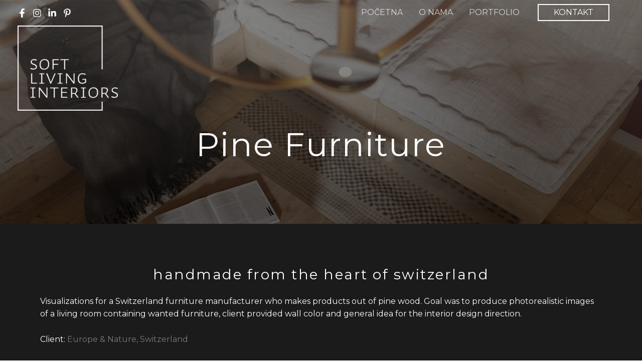

--- FILE ---
content_type: text/html; charset=UTF-8
request_url: https://soft-living.eu/projekti/pinelivingroom/
body_size: 16016
content:
<!DOCTYPE html><html dir="ltr" lang="hr"
 prefix="og: https://ogp.me/ns#" ><head><meta charset="UTF-8"><meta name="viewport" content="width=device-width, initial-scale=1"><link rel="profile" href="https://gmpg.org/xfn/11"><link media="all" href="https://soft-living.eu/wp-content/cache/autoptimize/css/autoptimize_6c6e4bb7df4af5263ba46b26ac44d78a.css" rel="stylesheet"><title>Pine furniture living room → Soft Living</title><meta name="description" content="pine furniture handmade from the heart of switzerland Visualizations for a Switzerland furniture manufacturer who makes products out of pine wood. Goal was to produce photorealistic images of a living room containing wanted furniture, client provided wall color and general idea for the interior design direction. Client: Europe &amp; Nature, Switzerland Please note all images" /><meta name="robots" content="max-image-preview:large" /><link rel="canonical" href="https://soft-living.eu/projekti/pinelivingroom/" /><meta name="generator" content="All in One SEO (AIOSEO) 4.4.1" /><meta property="og:locale" content="hr_HR" /><meta property="og:site_name" content="Soft Living → Dizajn interijera, 3D vizualizacije, produkt dizajn" /><meta property="og:type" content="article" /><meta property="og:title" content="Pine furniture living room → Soft Living" /><meta property="og:description" content="pine furniture handmade from the heart of switzerland Visualizations for a Switzerland furniture manufacturer who makes products out of pine wood. Goal was to produce photorealistic images of a living room containing wanted furniture, client provided wall color and general idea for the interior design direction. Client: Europe &amp; Nature, Switzerland Please note all images" /><meta property="og:url" content="https://soft-living.eu/projekti/pinelivingroom/" /><meta property="og:image" content="https://soft-living.eu/wp-content/uploads/2021/06/SoftLivingInteriors_Negativ.png" /><meta property="og:image:secure_url" content="https://soft-living.eu/wp-content/uploads/2021/06/SoftLivingInteriors_Negativ.png" /><meta property="article:published_time" content="2022-05-24T14:49:59+00:00" /><meta property="article:modified_time" content="2022-09-07T11:02:50+00:00" /><meta name="twitter:card" content="summary" /><meta name="twitter:title" content="Pine furniture living room → Soft Living" /><meta name="twitter:description" content="pine furniture handmade from the heart of switzerland Visualizations for a Switzerland furniture manufacturer who makes products out of pine wood. Goal was to produce photorealistic images of a living room containing wanted furniture, client provided wall color and general idea for the interior design direction. Client: Europe &amp; Nature, Switzerland Please note all images" /><meta name="twitter:image" content="https://soft-living.eu/wp-content/uploads/2021/06/SoftLivingInteriors_Negativ.png" /> <script type="application/ld+json" class="aioseo-schema">{"@context":"https:\/\/schema.org","@graph":[{"@type":"BreadcrumbList","@id":"https:\/\/soft-living.eu\/projekti\/pinelivingroom\/#breadcrumblist","itemListElement":[{"@type":"ListItem","@id":"https:\/\/soft-living.eu\/#listItem","position":1,"item":{"@type":"WebPage","@id":"https:\/\/soft-living.eu\/","name":"Home","description":"Va\u0161i snovi, na\u0161 dizajn interijera Soft Living Interiors Dizajn interijera za urbani, inspirativni i odr\u017eivi dom. O nama Portfolio Tehni\u010dki nacrti Dizajn interijera 3D vizualizacije Na\u0161 proces dizajna interijera Razmi\u0161ljate o renoviranju svog \u017eivotnog ili radnog prostora? Nudimo cjeloviti projekt dizajna interijera: od preciznih tehni\u010dkih nacrta, preko modernog i funkcionalnog dizajna, do fotorealisti\u010dnih 3D vizualizacija Soft Living Interiors kreira funkcionalne i estetski privla\u010dne interijere za urbani i odr\u017eivi dom u Zagrebu i \u0161irom Hrvatske. Pogledajte na\u0161 portfolio i inspirirajte se modernim dizajnom.Va\u0161i snovi, na\u0161 dizajn interijera Soft Living Interiors Dizajn interijera za urbani, inspirativni i odr\u017eivi dom. O nama Portfolio Tehni\u010dki nacrti Dizajn interijera 3D vizualizacije Na\u0161 proces dizajna interijera Razmi\u0161ljate o renoviranju svog \u017eivotnog ili radnog prostora? Nudimo cjeloviti projekt dizajna interijera: od preciznih tehni\u010dkih nacrta, preko modernog i funkcionalnog dizajna, do fotorealisti\u010dnih 3D vizualizacija","url":"https:\/\/soft-living.eu\/"},"nextItem":"https:\/\/soft-living.eu\/projekti\/#listItem"},{"@type":"ListItem","@id":"https:\/\/soft-living.eu\/projekti\/#listItem","position":2,"item":{"@type":"WebPage","@id":"https:\/\/soft-living.eu\/projekti\/","name":"Projekti","description":"Projekti oz93 DIZAJN INTERIJERA \/ 3D VIZUALIZACIJE \/ VO\u0110ENJE PROJEKTA A short description of your service. Lorem ipsm dolor amet, consec tetur adipis cing elit, sed do eiusmod tempor incid idunt ut labore et dolore magna aliqua. Ut enim ad minim veniam, quis nostrud exer citation ullamco la enim lorem isae ni. Vidi vi\u0161e Produkt","url":"https:\/\/soft-living.eu\/projekti\/"},"nextItem":"https:\/\/soft-living.eu\/projekti\/pinelivingroom\/#listItem","previousItem":"https:\/\/soft-living.eu\/#listItem"},{"@type":"ListItem","@id":"https:\/\/soft-living.eu\/projekti\/pinelivingroom\/#listItem","position":3,"item":{"@type":"WebPage","@id":"https:\/\/soft-living.eu\/projekti\/pinelivingroom\/","name":"Pine furniture living room","description":"pine furniture handmade from the heart of switzerland Visualizations for a Switzerland furniture manufacturer who makes products out of pine wood. Goal was to produce photorealistic images of a living room containing wanted furniture, client provided wall color and general idea for the interior design direction. Client: Europe & Nature, Switzerland Please note all images","url":"https:\/\/soft-living.eu\/projekti\/pinelivingroom\/"},"previousItem":"https:\/\/soft-living.eu\/projekti\/#listItem"}]},{"@type":"Organization","@id":"https:\/\/soft-living.eu\/#organization","name":"Soft Living","url":"https:\/\/soft-living.eu\/","logo":{"@type":"ImageObject","url":"https:\/\/soft-living.eu\/wp-content\/uploads\/2021\/06\/cropped-Soft-living-za-Site-Icon.jpg","@id":"https:\/\/soft-living.eu\/#organizationLogo","width":512,"height":512},"image":{"@id":"https:\/\/soft-living.eu\/#organizationLogo"},"contactPoint":{"@type":"ContactPoint","telephone":"+38598289403","contactType":"Sales"}},{"@type":"WebPage","@id":"https:\/\/soft-living.eu\/projekti\/pinelivingroom\/#webpage","url":"https:\/\/soft-living.eu\/projekti\/pinelivingroom\/","name":"Pine furniture living room \u2192 Soft Living","description":"pine furniture handmade from the heart of switzerland Visualizations for a Switzerland furniture manufacturer who makes products out of pine wood. Goal was to produce photorealistic images of a living room containing wanted furniture, client provided wall color and general idea for the interior design direction. Client: Europe & Nature, Switzerland Please note all images","inLanguage":"hr","isPartOf":{"@id":"https:\/\/soft-living.eu\/#website"},"breadcrumb":{"@id":"https:\/\/soft-living.eu\/projekti\/pinelivingroom\/#breadcrumblist"},"datePublished":"2022-05-24T14:49:59+02:00","dateModified":"2022-09-07T11:02:50+02:00"},{"@type":"WebSite","@id":"https:\/\/soft-living.eu\/#website","url":"https:\/\/soft-living.eu\/","name":"Soft Living","description":"Dizajn interijera, 3D vizualizacije, produkt dizajn","inLanguage":"hr","publisher":{"@id":"https:\/\/soft-living.eu\/#organization"}}]}</script> <link rel='dns-prefetch' href='//fonts.googleapis.com' /><link rel="alternate" type="application/rss+xml" title="Soft Living &raquo; Kanal" href="https://soft-living.eu/feed/" /><link rel="alternate" type="application/rss+xml" title="Soft Living &raquo; Kanal komentara" href="https://soft-living.eu/comments/feed/" />  <script>window._wpemojiSettings = {"baseUrl":"https:\/\/s.w.org\/images\/core\/emoji\/14.0.0\/72x72\/","ext":".png","svgUrl":"https:\/\/s.w.org\/images\/core\/emoji\/14.0.0\/svg\/","svgExt":".svg","source":{"concatemoji":"https:\/\/soft-living.eu\/wp-includes\/js\/wp-emoji-release.min.js?ver=6.2.2"}};
/*! This file is auto-generated */
!function(e,a,t){var n,r,o,i=a.createElement("canvas"),p=i.getContext&&i.getContext("2d");function s(e,t){p.clearRect(0,0,i.width,i.height),p.fillText(e,0,0);e=i.toDataURL();return p.clearRect(0,0,i.width,i.height),p.fillText(t,0,0),e===i.toDataURL()}function c(e){var t=a.createElement("script");t.src=e,t.defer=t.type="text/javascript",a.getElementsByTagName("head")[0].appendChild(t)}for(o=Array("flag","emoji"),t.supports={everything:!0,everythingExceptFlag:!0},r=0;r<o.length;r++)t.supports[o[r]]=function(e){if(p&&p.fillText)switch(p.textBaseline="top",p.font="600 32px Arial",e){case"flag":return s("\ud83c\udff3\ufe0f\u200d\u26a7\ufe0f","\ud83c\udff3\ufe0f\u200b\u26a7\ufe0f")?!1:!s("\ud83c\uddfa\ud83c\uddf3","\ud83c\uddfa\u200b\ud83c\uddf3")&&!s("\ud83c\udff4\udb40\udc67\udb40\udc62\udb40\udc65\udb40\udc6e\udb40\udc67\udb40\udc7f","\ud83c\udff4\u200b\udb40\udc67\u200b\udb40\udc62\u200b\udb40\udc65\u200b\udb40\udc6e\u200b\udb40\udc67\u200b\udb40\udc7f");case"emoji":return!s("\ud83e\udef1\ud83c\udffb\u200d\ud83e\udef2\ud83c\udfff","\ud83e\udef1\ud83c\udffb\u200b\ud83e\udef2\ud83c\udfff")}return!1}(o[r]),t.supports.everything=t.supports.everything&&t.supports[o[r]],"flag"!==o[r]&&(t.supports.everythingExceptFlag=t.supports.everythingExceptFlag&&t.supports[o[r]]);t.supports.everythingExceptFlag=t.supports.everythingExceptFlag&&!t.supports.flag,t.DOMReady=!1,t.readyCallback=function(){t.DOMReady=!0},t.supports.everything||(n=function(){t.readyCallback()},a.addEventListener?(a.addEventListener("DOMContentLoaded",n,!1),e.addEventListener("load",n,!1)):(e.attachEvent("onload",n),a.attachEvent("onreadystatechange",function(){"complete"===a.readyState&&t.readyCallback()})),(e=t.source||{}).concatemoji?c(e.concatemoji):e.wpemoji&&e.twemoji&&(c(e.twemoji),c(e.wpemoji)))}(window,document,window._wpemojiSettings);</script> <link rel='stylesheet' id='astra-google-fonts-css' href='https://fonts.googleapis.com/css?family=Montserrat%3A400%2C&#038;display=fallback&#038;ver=4.1.6' media='all' /><link rel='stylesheet' id='eael-2321-css' href='https://soft-living.eu/wp-content/cache/autoptimize/css/autoptimize_single_dc9ab6b258999ed582160a53092b0348.css?ver=1662555770' media='all' /><link rel='stylesheet' id='elementor-post-61-css' href='https://soft-living.eu/wp-content/cache/autoptimize/css/autoptimize_single_26689405abb487654e5e41f2f7bdfd26.css?ver=1689329722' media='all' /><link rel='stylesheet' id='elementor-post-2321-css' href='https://soft-living.eu/wp-content/cache/autoptimize/css/autoptimize_single_2db1d9ed83a4f4828ae705cbcd9cc6ba.css?ver=1689334979' media='all' /><link rel='stylesheet' id='google-fonts-1-css' href='https://fonts.googleapis.com/css?family=Roboto%3A100%2C100italic%2C200%2C200italic%2C300%2C300italic%2C400%2C400italic%2C500%2C500italic%2C600%2C600italic%2C700%2C700italic%2C800%2C800italic%2C900%2C900italic%7CRoboto+Slab%3A100%2C100italic%2C200%2C200italic%2C300%2C300italic%2C400%2C400italic%2C500%2C500italic%2C600%2C600italic%2C700%2C700italic%2C800%2C800italic%2C900%2C900italic&#038;display=auto&#038;ver=6.2.2' media='all' /><link rel="preconnect" href="https://fonts.gstatic.com/" crossorigin><!--[if IE]> <script src='https://soft-living.eu/wp-content/themes/astra/assets/js/minified/flexibility.min.js?ver=4.1.6' id='astra-flexibility-js'></script> <script id='astra-flexibility-js-after'>flexibility(document.documentElement);</script> <![endif]--> <script src='https://soft-living.eu/wp-includes/js/jquery/jquery.min.js?ver=3.6.4' id='jquery-core-js'></script> <link rel="https://api.w.org/" href="https://soft-living.eu/wp-json/" /><link rel="alternate" type="application/json" href="https://soft-living.eu/wp-json/wp/v2/pages/2321" /><link rel="EditURI" type="application/rsd+xml" title="RSD" href="https://soft-living.eu/xmlrpc.php?rsd" /><link rel="wlwmanifest" type="application/wlwmanifest+xml" href="https://soft-living.eu/wp-includes/wlwmanifest.xml" /><meta name="generator" content="WordPress 6.2.2" /><link rel='shortlink' href='https://soft-living.eu/?p=2321' /><link rel="alternate" type="application/json+oembed" href="https://soft-living.eu/wp-json/oembed/1.0/embed?url=https%3A%2F%2Fsoft-living.eu%2Fprojekti%2Fpinelivingroom%2F" /><link rel="alternate" type="text/xml+oembed" href="https://soft-living.eu/wp-json/oembed/1.0/embed?url=https%3A%2F%2Fsoft-living.eu%2Fprojekti%2Fpinelivingroom%2F&#038;format=xml" /><meta name="generator" content="Elementor 3.14.1; features: e_dom_optimization, e_optimized_assets_loading, a11y_improvements, additional_custom_breakpoints; settings: css_print_method-external, google_font-enabled, font_display-auto"><link rel="icon" href="https://soft-living.eu/wp-content/uploads/2021/06/cropped-Soft-living-za-Site-Icon-32x32.jpg" sizes="32x32" /><link rel="icon" href="https://soft-living.eu/wp-content/uploads/2021/06/cropped-Soft-living-za-Site-Icon-192x192.jpg" sizes="192x192" /><link rel="apple-touch-icon" href="https://soft-living.eu/wp-content/uploads/2021/06/cropped-Soft-living-za-Site-Icon-180x180.jpg" /><meta name="msapplication-TileImage" content="https://soft-living.eu/wp-content/uploads/2021/06/cropped-Soft-living-za-Site-Icon-270x270.jpg" /></head><body data-rsssl=1 itemtype='https://schema.org/WebPage' itemscope='itemscope' class="page-template-default page page-id-2321 page-child parent-pageid-32 wp-custom-logo ast-desktop ast-page-builder-template ast-no-sidebar astra-4.1.6 ast-single-post ast-mobile-inherit-site-logo ast-inherit-site-logo-transparent ast-theme-transparent-header ast-hfb-header ast-full-width-primary-header elementor-default elementor-kit-61 elementor-page elementor-page-2321"> <svg xmlns="http://www.w3.org/2000/svg" viewBox="0 0 0 0" width="0" height="0" focusable="false" role="none" style="visibility: hidden; position: absolute; left: -9999px; overflow: hidden;" ><defs><filter id="wp-duotone-dark-grayscale"><feColorMatrix color-interpolation-filters="sRGB" type="matrix" values=" .299 .587 .114 0 0 .299 .587 .114 0 0 .299 .587 .114 0 0 .299 .587 .114 0 0 " /><feComponentTransfer color-interpolation-filters="sRGB" ><feFuncR type="table" tableValues="0 0.49803921568627" /><feFuncG type="table" tableValues="0 0.49803921568627" /><feFuncB type="table" tableValues="0 0.49803921568627" /><feFuncA type="table" tableValues="1 1" /></feComponentTransfer><feComposite in2="SourceGraphic" operator="in" /></filter></defs></svg><svg xmlns="http://www.w3.org/2000/svg" viewBox="0 0 0 0" width="0" height="0" focusable="false" role="none" style="visibility: hidden; position: absolute; left: -9999px; overflow: hidden;" ><defs><filter id="wp-duotone-grayscale"><feColorMatrix color-interpolation-filters="sRGB" type="matrix" values=" .299 .587 .114 0 0 .299 .587 .114 0 0 .299 .587 .114 0 0 .299 .587 .114 0 0 " /><feComponentTransfer color-interpolation-filters="sRGB" ><feFuncR type="table" tableValues="0 1" /><feFuncG type="table" tableValues="0 1" /><feFuncB type="table" tableValues="0 1" /><feFuncA type="table" tableValues="1 1" /></feComponentTransfer><feComposite in2="SourceGraphic" operator="in" /></filter></defs></svg><svg xmlns="http://www.w3.org/2000/svg" viewBox="0 0 0 0" width="0" height="0" focusable="false" role="none" style="visibility: hidden; position: absolute; left: -9999px; overflow: hidden;" ><defs><filter id="wp-duotone-purple-yellow"><feColorMatrix color-interpolation-filters="sRGB" type="matrix" values=" .299 .587 .114 0 0 .299 .587 .114 0 0 .299 .587 .114 0 0 .299 .587 .114 0 0 " /><feComponentTransfer color-interpolation-filters="sRGB" ><feFuncR type="table" tableValues="0.54901960784314 0.98823529411765" /><feFuncG type="table" tableValues="0 1" /><feFuncB type="table" tableValues="0.71764705882353 0.25490196078431" /><feFuncA type="table" tableValues="1 1" /></feComponentTransfer><feComposite in2="SourceGraphic" operator="in" /></filter></defs></svg><svg xmlns="http://www.w3.org/2000/svg" viewBox="0 0 0 0" width="0" height="0" focusable="false" role="none" style="visibility: hidden; position: absolute; left: -9999px; overflow: hidden;" ><defs><filter id="wp-duotone-blue-red"><feColorMatrix color-interpolation-filters="sRGB" type="matrix" values=" .299 .587 .114 0 0 .299 .587 .114 0 0 .299 .587 .114 0 0 .299 .587 .114 0 0 " /><feComponentTransfer color-interpolation-filters="sRGB" ><feFuncR type="table" tableValues="0 1" /><feFuncG type="table" tableValues="0 0.27843137254902" /><feFuncB type="table" tableValues="0.5921568627451 0.27843137254902" /><feFuncA type="table" tableValues="1 1" /></feComponentTransfer><feComposite in2="SourceGraphic" operator="in" /></filter></defs></svg><svg xmlns="http://www.w3.org/2000/svg" viewBox="0 0 0 0" width="0" height="0" focusable="false" role="none" style="visibility: hidden; position: absolute; left: -9999px; overflow: hidden;" ><defs><filter id="wp-duotone-midnight"><feColorMatrix color-interpolation-filters="sRGB" type="matrix" values=" .299 .587 .114 0 0 .299 .587 .114 0 0 .299 .587 .114 0 0 .299 .587 .114 0 0 " /><feComponentTransfer color-interpolation-filters="sRGB" ><feFuncR type="table" tableValues="0 0" /><feFuncG type="table" tableValues="0 0.64705882352941" /><feFuncB type="table" tableValues="0 1" /><feFuncA type="table" tableValues="1 1" /></feComponentTransfer><feComposite in2="SourceGraphic" operator="in" /></filter></defs></svg><svg xmlns="http://www.w3.org/2000/svg" viewBox="0 0 0 0" width="0" height="0" focusable="false" role="none" style="visibility: hidden; position: absolute; left: -9999px; overflow: hidden;" ><defs><filter id="wp-duotone-magenta-yellow"><feColorMatrix color-interpolation-filters="sRGB" type="matrix" values=" .299 .587 .114 0 0 .299 .587 .114 0 0 .299 .587 .114 0 0 .299 .587 .114 0 0 " /><feComponentTransfer color-interpolation-filters="sRGB" ><feFuncR type="table" tableValues="0.78039215686275 1" /><feFuncG type="table" tableValues="0 0.94901960784314" /><feFuncB type="table" tableValues="0.35294117647059 0.47058823529412" /><feFuncA type="table" tableValues="1 1" /></feComponentTransfer><feComposite in2="SourceGraphic" operator="in" /></filter></defs></svg><svg xmlns="http://www.w3.org/2000/svg" viewBox="0 0 0 0" width="0" height="0" focusable="false" role="none" style="visibility: hidden; position: absolute; left: -9999px; overflow: hidden;" ><defs><filter id="wp-duotone-purple-green"><feColorMatrix color-interpolation-filters="sRGB" type="matrix" values=" .299 .587 .114 0 0 .299 .587 .114 0 0 .299 .587 .114 0 0 .299 .587 .114 0 0 " /><feComponentTransfer color-interpolation-filters="sRGB" ><feFuncR type="table" tableValues="0.65098039215686 0.40392156862745" /><feFuncG type="table" tableValues="0 1" /><feFuncB type="table" tableValues="0.44705882352941 0.4" /><feFuncA type="table" tableValues="1 1" /></feComponentTransfer><feComposite in2="SourceGraphic" operator="in" /></filter></defs></svg><svg xmlns="http://www.w3.org/2000/svg" viewBox="0 0 0 0" width="0" height="0" focusable="false" role="none" style="visibility: hidden; position: absolute; left: -9999px; overflow: hidden;" ><defs><filter id="wp-duotone-blue-orange"><feColorMatrix color-interpolation-filters="sRGB" type="matrix" values=" .299 .587 .114 0 0 .299 .587 .114 0 0 .299 .587 .114 0 0 .299 .587 .114 0 0 " /><feComponentTransfer color-interpolation-filters="sRGB" ><feFuncR type="table" tableValues="0.098039215686275 1" /><feFuncG type="table" tableValues="0 0.66274509803922" /><feFuncB type="table" tableValues="0.84705882352941 0.41960784313725" /><feFuncA type="table" tableValues="1 1" /></feComponentTransfer><feComposite in2="SourceGraphic" operator="in" /></filter></defs></svg> <a
 class="skip-link screen-reader-text"
 href="#content"
 role="link"
 title="Skip to content"> Skip to content</a><div
class="hfeed site" id="page"><header
 class="site-header header-main-layout-1 ast-primary-menu-enabled ast-builder-menu-toggle-icon ast-mobile-header-inline" id="masthead" itemtype="https://schema.org/WPHeader" itemscope="itemscope" itemid="#masthead"		><div id="ast-desktop-header" data-toggle-type="dropdown"><div class="ast-above-header-wrap  "><div class="ast-above-header-bar ast-above-header  site-header-focus-item" data-section="section-above-header-builder"><div class="site-above-header-wrap ast-builder-grid-row-container site-header-focus-item ast-container" data-section="section-above-header-builder"><div class="ast-builder-grid-row ast-builder-grid-row-has-sides ast-builder-grid-row-no-center"><div class="site-header-above-section-left site-header-section ast-flex site-header-section-left"><div class="ast-builder-layout-element ast-flex site-header-focus-item" data-section="section-hb-social-icons-1"><div class="ast-header-social-1-wrap ast-header-social-wrap"><div class="header-social-inner-wrap element-social-inner-wrap social-show-label-false ast-social-color-type-custom ast-social-stack-none ast-social-element-style-filled"><a href="https://www.facebook.com/Soft.Living.Interiors" aria-label=Facebook target="_blank" rel="noopener noreferrer" style="--color: #557dbc; --background-color: transparent;" class="ast-builder-social-element ast-inline-flex ast-facebook header-social-item"><span class="ahfb-svg-iconset ast-inline-flex svg-baseline"><svg xmlns='http://www.w3.org/2000/svg' viewBox='0 0 320 512'><path d='M279.14 288l14.22-92.66h-88.91v-60.13c0-25.35 12.42-50.06 52.24-50.06h40.42V6.26S260.43 0 225.36 0c-73.22 0-121.08 44.38-121.08 124.72v70.62H22.89V288h81.39v224h100.17V288z'></path></svg></span></a><a href="https://www.instagram.com/soft_living_interiors/" aria-label=Instagram target="_blank" rel="noopener noreferrer" style="--color: #8a3ab9; --background-color: transparent;" class="ast-builder-social-element ast-inline-flex ast-instagram header-social-item"><span class="ahfb-svg-iconset ast-inline-flex svg-baseline"><svg xmlns='http://www.w3.org/2000/svg' viewBox='0 0 448 512'><path d='M224.1 141c-63.6 0-114.9 51.3-114.9 114.9s51.3 114.9 114.9 114.9S339 319.5 339 255.9 287.7 141 224.1 141zm0 189.6c-41.1 0-74.7-33.5-74.7-74.7s33.5-74.7 74.7-74.7 74.7 33.5 74.7 74.7-33.6 74.7-74.7 74.7zm146.4-194.3c0 14.9-12 26.8-26.8 26.8-14.9 0-26.8-12-26.8-26.8s12-26.8 26.8-26.8 26.8 12 26.8 26.8zm76.1 27.2c-1.7-35.9-9.9-67.7-36.2-93.9-26.2-26.2-58-34.4-93.9-36.2-37-2.1-147.9-2.1-184.9 0-35.8 1.7-67.6 9.9-93.9 36.1s-34.4 58-36.2 93.9c-2.1 37-2.1 147.9 0 184.9 1.7 35.9 9.9 67.7 36.2 93.9s58 34.4 93.9 36.2c37 2.1 147.9 2.1 184.9 0 35.9-1.7 67.7-9.9 93.9-36.2 26.2-26.2 34.4-58 36.2-93.9 2.1-37 2.1-147.8 0-184.8zM398.8 388c-7.8 19.6-22.9 34.7-42.6 42.6-29.5 11.7-99.5 9-132.1 9s-102.7 2.6-132.1-9c-19.6-7.8-34.7-22.9-42.6-42.6-11.7-29.5-9-99.5-9-132.1s-2.6-102.7 9-132.1c7.8-19.6 22.9-34.7 42.6-42.6 29.5-11.7 99.5-9 132.1-9s102.7-2.6 132.1 9c19.6 7.8 34.7 22.9 42.6 42.6 11.7 29.5 9 99.5 9 132.1s2.7 102.7-9 132.1z'></path></svg></span></a><a href="" aria-label=Linkedin target="_blank" rel="noopener noreferrer" style="--color: #1c86c6; --background-color: transparent;" class="ast-builder-social-element ast-inline-flex ast-linkedin header-social-item"><span class="ahfb-svg-iconset ast-inline-flex svg-baseline"><svg xmlns='http://www.w3.org/2000/svg' viewBox='0 0 448 512'><path d='M100.28 448H7.4V148.9h92.88zM53.79 108.1C24.09 108.1 0 83.5 0 53.8a53.79 53.79 0 0 1 107.58 0c0 29.7-24.1 54.3-53.79 54.3zM447.9 448h-92.68V302.4c0-34.7-.7-79.2-48.29-79.2-48.29 0-55.69 37.7-55.69 76.7V448h-92.78V148.9h89.08v40.8h1.3c12.4-23.5 42.69-48.3 87.88-48.3 94 0 111.28 61.9 111.28 142.3V448z'></path></svg></span></a><a href="http://www.pinterest.com/soft_living_interiors" aria-label=Pinterest target="_blank" rel="noopener noreferrer" style="--color: #ea575a; --background-color: transparent;" class="ast-builder-social-element ast-inline-flex ast-pinterest header-social-item"><span class="ahfb-svg-iconset ast-inline-flex svg-baseline"><svg xmlns='http://www.w3.org/2000/svg' viewBox='0 0 384 512'><path d='M204 6.5C101.4 6.5 0 74.9 0 185.6 0 256 39.6 296 63.6 296c9.9 0 15.6-27.6 15.6-35.4 0-9.3-23.7-29.1-23.7-67.8 0-80.4 61.2-137.4 140.4-137.4 68.1 0 118.5 38.7 118.5 109.8 0 53.1-21.3 152.7-90.3 152.7-24.9 0-46.2-18-46.2-43.8 0-37.8 26.4-74.4 26.4-113.4 0-66.2-93.9-54.2-93.9 25.8 0 16.8 2.1 35.4 9.6 50.7-13.8 59.4-42 147.9-42 209.1 0 18.9 2.7 37.5 4.5 56.4 3.4 3.8 1.7 3.4 6.9 1.5 50.4-69 48.6-82.5 71.4-172.8 12.3 23.4 44.1 36 69.3 36 106.2 0 153.9-103.5 153.9-196.8C384 71.3 298.2 6.5 204 6.5z'></path></svg></span></a></div></div></div></div><div class="site-header-above-section-right site-header-section ast-flex ast-grid-right-section"><div class="ast-builder-menu-1 ast-builder-menu ast-flex ast-builder-menu-1-focus-item ast-builder-layout-element site-header-focus-item" data-section="section-hb-menu-1"><div class="ast-main-header-bar-alignment"><div class="main-header-bar-navigation"><nav class="site-navigation ast-flex-grow-1 navigation-accessibility site-header-focus-item" id="primary-site-navigation-desktop" aria-label="Site Navigation" itemtype="https://schema.org/SiteNavigationElement" itemscope="itemscope"><div class="main-navigation ast-inline-flex"><ul id="ast-hf-menu-1" class="main-header-menu ast-menu-shadow ast-nav-menu ast-flex  submenu-with-border astra-menu-animation-slide-down  stack-on-mobile"><li id="menu-item-2995" class="menu-item menu-item-type-post_type menu-item-object-page menu-item-home menu-item-2995"><a href="https://soft-living.eu/" class="menu-link">POČETNA</a></li><li id="menu-item-2996" class="menu-item menu-item-type-post_type menu-item-object-page menu-item-2996"><a href="https://soft-living.eu/about-us/" class="menu-link">O NAMA</a></li><li id="menu-item-2998" class="menu-item menu-item-type-post_type menu-item-object-page menu-item-2998"><a href="https://soft-living.eu/portfolio/" class="menu-link">PORTFOLIO</a></li></ul></div></nav></div></div></div><div class="ast-builder-layout-element ast-flex site-header-focus-item ast-header-button-1" data-section="section-hb-button-1"><div class="ast-builder-button-wrap ast-builder-button-size-"><a class="ast-custom-button-link" href="https://soft-living.eu/contact/" target="_self" ><div class=ast-custom-button>KONTAKT</div></a><a class="menu-link" href="https://soft-living.eu/contact/" target="_self" >KONTAKT</a></div></div><aside
 class="header-widget-area widget-area site-header-focus-item" data-section="sidebar-widgets-header-widget-1" aria-label="Header Widget 1"		><div class="header-widget-area-inner site-info-inner"></div></aside></div></div></div></div></div><div class="ast-below-header-wrap  "><div class="ast-below-header-bar ast-below-header  site-header-focus-item" data-section="section-below-header-builder"><div class="site-below-header-wrap ast-builder-grid-row-container site-header-focus-item ast-container" data-section="section-below-header-builder"><div class="ast-builder-grid-row ast-builder-grid-row-has-sides ast-builder-grid-row-no-center"><div class="site-header-below-section-left site-header-section ast-flex site-header-section-left"><div class="ast-builder-layout-element ast-flex site-header-focus-item" data-section="title_tagline"><div
 class="site-branding ast-site-identity" itemtype="https://schema.org/Organization" itemscope="itemscope"				> <span class="site-logo-img"><a href="https://soft-living.eu/" class="custom-logo-link" rel="home"><img width="200" height="170" src="https://soft-living.eu/wp-content/uploads/2021/06/SoftLivingInteriors_Negativ-200x170.png" class="custom-logo" alt="Soft Living" decoding="async" srcset="https://soft-living.eu/wp-content/uploads/2021/06/SoftLivingInteriors_Negativ-200x170.png 1x, https://soft-living.eu/wp-content/uploads/2021/06/SoftLivingInteriors_Negativ.png 2x" sizes="(max-width: 200px) 100vw, 200px" /></a></span></div></div></div><div class="site-header-below-section-right site-header-section ast-flex ast-grid-right-section"></div></div></div></div></div><div class="ast-desktop-header-content content-align-flex-end "></div></div><div id="ast-mobile-header" class="ast-mobile-header-wrap " data-type="dropdown"><div class="ast-main-header-wrap main-header-bar-wrap" ><div class="ast-primary-header-bar ast-primary-header main-header-bar site-primary-header-wrap site-header-focus-item ast-builder-grid-row-layout-default ast-builder-grid-row-tablet-layout-default ast-builder-grid-row-mobile-layout-default" data-section="section-transparent-header"><div class="ast-builder-grid-row ast-builder-grid-row-has-sides ast-builder-grid-row-no-center"><div class="site-header-primary-section-left site-header-section ast-flex site-header-section-left"><div class="ast-builder-layout-element ast-flex site-header-focus-item" data-section="title_tagline"><div
 class="site-branding ast-site-identity" itemtype="https://schema.org/Organization" itemscope="itemscope"				> <span class="site-logo-img"><a href="https://soft-living.eu/" class="custom-logo-link" rel="home"><img width="200" height="170" src="https://soft-living.eu/wp-content/uploads/2021/06/SoftLivingInteriors_Negativ-200x170.png" class="custom-logo" alt="Soft Living" decoding="async" srcset="https://soft-living.eu/wp-content/uploads/2021/06/SoftLivingInteriors_Negativ-200x170.png 1x, https://soft-living.eu/wp-content/uploads/2021/06/SoftLivingInteriors_Negativ.png 2x" sizes="(max-width: 200px) 100vw, 200px" /></a></span></div></div></div><div class="site-header-primary-section-right site-header-section ast-flex ast-grid-right-section"><div class="ast-builder-layout-element ast-flex site-header-focus-item" data-section="section-header-mobile-trigger"><div class="ast-button-wrap"> <button type="button" class="menu-toggle main-header-menu-toggle ast-mobile-menu-trigger-outline"   aria-expanded="false"> <span class="screen-reader-text">Main Menu</span> <span class="mobile-menu-toggle-icon"> <span class="ahfb-svg-iconset ast-inline-flex svg-baseline"><svg class='ast-mobile-svg ast-menu-svg' fill='currentColor' version='1.1' xmlns='http://www.w3.org/2000/svg' width='24' height='24' viewBox='0 0 24 24'><path d='M3 13h18c0.552 0 1-0.448 1-1s-0.448-1-1-1h-18c-0.552 0-1 0.448-1 1s0.448 1 1 1zM3 7h18c0.552 0 1-0.448 1-1s-0.448-1-1-1h-18c-0.552 0-1 0.448-1 1s0.448 1 1 1zM3 19h18c0.552 0 1-0.448 1-1s-0.448-1-1-1h-18c-0.552 0-1 0.448-1 1s0.448 1 1 1z'></path></svg></span><span class="ahfb-svg-iconset ast-inline-flex svg-baseline"><svg class='ast-mobile-svg ast-close-svg' fill='currentColor' version='1.1' xmlns='http://www.w3.org/2000/svg' width='24' height='24' viewBox='0 0 24 24'><path d='M5.293 6.707l5.293 5.293-5.293 5.293c-0.391 0.391-0.391 1.024 0 1.414s1.024 0.391 1.414 0l5.293-5.293 5.293 5.293c0.391 0.391 1.024 0.391 1.414 0s0.391-1.024 0-1.414l-5.293-5.293 5.293-5.293c0.391-0.391 0.391-1.024 0-1.414s-1.024-0.391-1.414 0l-5.293 5.293-5.293-5.293c-0.391-0.391-1.024-0.391-1.414 0s-0.391 1.024 0 1.414z'></path></svg></span> </span> </button></div></div></div></div></div></div><div class="ast-mobile-header-content content-align-flex-end "><div class="ast-builder-menu-mobile ast-builder-menu ast-builder-menu-mobile-focus-item ast-builder-layout-element site-header-focus-item" data-section="section-header-mobile-menu"><div class="ast-main-header-bar-alignment"><div class="main-header-bar-navigation"><nav class="site-navigation ast-flex-grow-1 navigation-accessibility site-header-focus-item" id="ast-mobile-site-navigation" aria-label="Site Navigation" itemtype="https://schema.org/SiteNavigationElement" itemscope="itemscope"><div class="main-navigation"><ul id="ast-hf-mobile-menu" class="main-header-menu ast-nav-menu ast-flex  submenu-with-border astra-menu-animation-fade  stack-on-mobile"><li id="menu-item-1088" class="menu-item menu-item-type-post_type menu-item-object-page menu-item-1088"><a href="https://soft-living.eu/pocetna/" class="menu-link">Početna</a></li><li id="menu-item-1085" class="menu-item menu-item-type-post_type menu-item-object-page menu-item-1085"><a href="https://soft-living.eu/o-nama/" class="menu-link">O nama</a></li><li id="menu-item-3015" class="menu-item menu-item-type-post_type menu-item-object-page menu-item-3015"><a href="https://soft-living.eu/porftolio/" class="menu-link">Portfolio</a></li><li id="menu-item-1084" class="menu-item menu-item-type-post_type menu-item-object-page menu-item-1084"><a href="https://soft-living.eu/cjenik/" class="menu-link">Cjenik</a></li><li id="menu-item-1087" class="menu-item menu-item-type-post_type menu-item-object-page menu-item-1087"><a href="https://soft-living.eu/kontakt/" class="menu-link">Kontakt</a></li></ul></div></nav></div></div></div><div class="ast-builder-layout-element ast-flex site-header-focus-item ast-header-button-1" data-section="section-hb-button-1"><div class="ast-builder-button-wrap ast-builder-button-size-"><a class="ast-custom-button-link" href="https://soft-living.eu/contact/" target="_self" ><div class=ast-custom-button>KONTAKT</div></a><a class="menu-link" href="https://soft-living.eu/contact/" target="_self" >KONTAKT</a></div></div></div></div></header><div id="content" class="site-content"><div class="ast-container"><div id="primary" class="content-area primary"><main id="main" class="site-main"><article
class="post-2321 page type-page status-publish ast-article-single" id="post-2321" itemtype="https://schema.org/CreativeWork" itemscope="itemscope"><header class="entry-header ast-no-thumbnail ast-no-title ast-header-without-markup"></header><div class="entry-content clear"
 itemprop="text"><div data-elementor-type="wp-page" data-elementor-id="2321" class="elementor elementor-2321"><section class="elementor-section elementor-top-section elementor-element elementor-element-1b0a5d33 elementor-section-boxed elementor-section-height-default elementor-section-height-default" data-id="1b0a5d33" data-element_type="section" data-settings="{&quot;background_background&quot;:&quot;classic&quot;}"><div class="elementor-background-overlay"></div><div class="elementor-container elementor-column-gap-default"><div class="elementor-column elementor-col-100 elementor-top-column elementor-element elementor-element-1f841ba" data-id="1f841ba" data-element_type="column"><div class="elementor-widget-wrap elementor-element-populated"><div class="elementor-element elementor-element-7016681 elementor-widget elementor-widget-spacer" data-id="7016681" data-element_type="widget" data-widget_type="spacer.default"><div class="elementor-widget-container"><div class="elementor-spacer"><div class="elementor-spacer-inner"></div></div></div></div><div class="elementor-element elementor-element-365ba0bd elementor-widget-mobile__width-initial elementor-widget elementor-widget-heading" data-id="365ba0bd" data-element_type="widget" data-widget_type="heading.default"><div class="elementor-widget-container"><h1 class="elementor-heading-title elementor-size-default">pine furniture</h1></div></div></div></div></div></section><section class="elementor-section elementor-top-section elementor-element elementor-element-453aa42 elementor-section-boxed elementor-section-height-default elementor-section-height-default" data-id="453aa42" data-element_type="section" data-settings="{&quot;background_background&quot;:&quot;classic&quot;}"><div class="elementor-container elementor-column-gap-default"><div class="elementor-column elementor-col-100 elementor-top-column elementor-element elementor-element-3d6ca8a" data-id="3d6ca8a" data-element_type="column"><div class="elementor-widget-wrap elementor-element-populated"><div class="elementor-element elementor-element-a59737b elementor-widget elementor-widget-spacer" data-id="a59737b" data-element_type="widget" data-widget_type="spacer.default"><div class="elementor-widget-container"><div class="elementor-spacer"><div class="elementor-spacer-inner"></div></div></div></div><div class="elementor-element elementor-element-ee8b90e elementor-widget elementor-widget-heading" data-id="ee8b90e" data-element_type="widget" data-widget_type="heading.default"><div class="elementor-widget-container"><h2 class="elementor-heading-title elementor-size-default">handmade from the heart of switzerland</h2></div></div><div class="elementor-element elementor-element-38758ce elementor-widget elementor-widget-text-editor" data-id="38758ce" data-element_type="widget" data-widget_type="text-editor.default"><div class="elementor-widget-container"><p>Visualizations for a Switzerland furniture manufacturer who makes products out of pine wood. Goal was to produce photorealistic images of a living room containing wanted furniture, client provided wall color and general idea for the interior design direction.</p><p>Client: <a href="https://eu.europeetnature.com/en/">Europe &amp; Nature, Switzerland</a></p></div></div><div class="elementor-element elementor-element-6a83755 eael-infobox-icon-bg-shape-none eael-infobox-icon-hover-bg-shape-none elementor-widget elementor-widget-eael-info-box" data-id="6a83755" data-element_type="widget" data-widget_type="eael-info-box.default"><div class="elementor-widget-container"><div class="eael-infobox icon-on-left"><div class="infobox-icon eael-icon-only"><div class="infobox-icon-wrap"> <i aria-hidden="true" class="fas fa-info-circle"></i></div></div><div class="infobox-content eael-icon-only"><h4 class="title">Please note</h4><p><p>all images and videos on this website are heavily compressed and uploaded in lowered resolution to load faster. Images delivered to clients are in uncompressed and losless file formats, mostly in 4k resolution or higher, depending on client needs.</p></p></div></div></div></div></div></div></div></section><section class="elementor-section elementor-top-section elementor-element elementor-element-48d109b elementor-section-boxed elementor-section-height-default elementor-section-height-default" data-id="48d109b" data-element_type="section" data-settings="{&quot;background_background&quot;:&quot;classic&quot;}"><div class="elementor-container elementor-column-gap-default"><div class="elementor-column elementor-col-100 elementor-top-column elementor-element elementor-element-00127b7" data-id="00127b7" data-element_type="column"><div class="elementor-widget-wrap elementor-element-populated"><div class="elementor-element elementor-element-e9b790d elementor-widget elementor-widget-image" data-id="e9b790d" data-element_type="widget" data-widget_type="image.default"><div class="elementor-widget-container"> <img decoding="async" width="1024" height="576" src="https://soft-living.eu/wp-content/uploads/2022/05/Pine-furniture-3d-visualization-render-05-1024x576.jpg" class="attachment-large size-large wp-image-2314" alt="" loading="lazy" srcset="https://soft-living.eu/wp-content/uploads/2022/05/Pine-furniture-3d-visualization-render-05-1024x576.jpg 1024w, https://soft-living.eu/wp-content/uploads/2022/05/Pine-furniture-3d-visualization-render-05-300x169.jpg 300w, https://soft-living.eu/wp-content/uploads/2022/05/Pine-furniture-3d-visualization-render-05-768x432.jpg 768w, https://soft-living.eu/wp-content/uploads/2022/05/Pine-furniture-3d-visualization-render-05-1536x864.jpg 1536w, https://soft-living.eu/wp-content/uploads/2022/05/Pine-furniture-3d-visualization-render-05.jpg 1920w" sizes="(max-width: 1024px) 100vw, 1024px" /></div></div></div></div></div></section><section class="elementor-section elementor-top-section elementor-element elementor-element-168e626 elementor-section-boxed elementor-section-height-default elementor-section-height-default" data-id="168e626" data-element_type="section" data-settings="{&quot;background_background&quot;:&quot;classic&quot;}"><div class="elementor-container elementor-column-gap-default"><div class="elementor-column elementor-col-100 elementor-top-column elementor-element elementor-element-4952a83" data-id="4952a83" data-element_type="column"><div class="elementor-widget-wrap elementor-element-populated"><div class="elementor-element elementor-element-67f3ea5 elementor-widget elementor-widget-image-gallery" data-id="67f3ea5" data-element_type="widget" data-widget_type="image-gallery.default"><div class="elementor-widget-container"><div class="elementor-image-gallery"><div id='gallery-1' class='gallery galleryid-2321 gallery-columns-3 gallery-size-medium'><figure class='gallery-item'><div class='gallery-icon landscape'> <a data-elementor-open-lightbox="yes" data-elementor-lightbox-slideshow="67f3ea5" data-elementor-lightbox-title="Pine furniture 3d visualization render 04" data-e-action-hash="#elementor-action%3Aaction%3Dlightbox%26settings%3DeyJpZCI6MjMxMywidXJsIjoiaHR0cHM6XC9cL3NvZnQtbGl2aW5nLmV1XC93cC1jb250ZW50XC91cGxvYWRzXC8yMDIyXC8wNVwvUGluZS1mdXJuaXR1cmUtM2QtdmlzdWFsaXphdGlvbi1yZW5kZXItMDQuanBnIiwic2xpZGVzaG93IjoiNjdmM2VhNSJ9" href='https://soft-living.eu/wp-content/uploads/2022/05/Pine-furniture-3d-visualization-render-04.jpg'><img width="300" height="169" src="https://soft-living.eu/wp-content/uploads/2022/05/Pine-furniture-3d-visualization-render-04-300x169.jpg" class="attachment-medium size-medium" alt="" decoding="async" loading="lazy" srcset="https://soft-living.eu/wp-content/uploads/2022/05/Pine-furniture-3d-visualization-render-04-300x169.jpg 300w, https://soft-living.eu/wp-content/uploads/2022/05/Pine-furniture-3d-visualization-render-04-1024x576.jpg 1024w, https://soft-living.eu/wp-content/uploads/2022/05/Pine-furniture-3d-visualization-render-04-768x432.jpg 768w, https://soft-living.eu/wp-content/uploads/2022/05/Pine-furniture-3d-visualization-render-04-1536x864.jpg 1536w, https://soft-living.eu/wp-content/uploads/2022/05/Pine-furniture-3d-visualization-render-04.jpg 1920w" sizes="(max-width: 300px) 100vw, 300px" /></a></div></figure><figure class='gallery-item'><div class='gallery-icon landscape'> <a data-elementor-open-lightbox="yes" data-elementor-lightbox-slideshow="67f3ea5" data-elementor-lightbox-title="Pine furniture 3d visualization render 05" data-e-action-hash="#elementor-action%3Aaction%3Dlightbox%26settings%3DeyJpZCI6MjMxNCwidXJsIjoiaHR0cHM6XC9cL3NvZnQtbGl2aW5nLmV1XC93cC1jb250ZW50XC91cGxvYWRzXC8yMDIyXC8wNVwvUGluZS1mdXJuaXR1cmUtM2QtdmlzdWFsaXphdGlvbi1yZW5kZXItMDUuanBnIiwic2xpZGVzaG93IjoiNjdmM2VhNSJ9" href='https://soft-living.eu/wp-content/uploads/2022/05/Pine-furniture-3d-visualization-render-05.jpg'><img width="300" height="169" src="https://soft-living.eu/wp-content/uploads/2022/05/Pine-furniture-3d-visualization-render-05-300x169.jpg" class="attachment-medium size-medium" alt="" decoding="async" loading="lazy" srcset="https://soft-living.eu/wp-content/uploads/2022/05/Pine-furniture-3d-visualization-render-05-300x169.jpg 300w, https://soft-living.eu/wp-content/uploads/2022/05/Pine-furniture-3d-visualization-render-05-1024x576.jpg 1024w, https://soft-living.eu/wp-content/uploads/2022/05/Pine-furniture-3d-visualization-render-05-768x432.jpg 768w, https://soft-living.eu/wp-content/uploads/2022/05/Pine-furniture-3d-visualization-render-05-1536x864.jpg 1536w, https://soft-living.eu/wp-content/uploads/2022/05/Pine-furniture-3d-visualization-render-05.jpg 1920w" sizes="(max-width: 300px) 100vw, 300px" /></a></div></figure><figure class='gallery-item'><div class='gallery-icon landscape'> <a data-elementor-open-lightbox="yes" data-elementor-lightbox-slideshow="67f3ea5" data-elementor-lightbox-title="Pine furniture 3d visualization render 01" data-e-action-hash="#elementor-action%3Aaction%3Dlightbox%26settings%3DeyJpZCI6MjMxMCwidXJsIjoiaHR0cHM6XC9cL3NvZnQtbGl2aW5nLmV1XC93cC1jb250ZW50XC91cGxvYWRzXC8yMDIyXC8wNVwvUGluZS1mdXJuaXR1cmUtM2QtdmlzdWFsaXphdGlvbi1yZW5kZXItMDEuanBnIiwic2xpZGVzaG93IjoiNjdmM2VhNSJ9" href='https://soft-living.eu/wp-content/uploads/2022/05/Pine-furniture-3d-visualization-render-01.jpg'><img width="300" height="169" src="https://soft-living.eu/wp-content/uploads/2022/05/Pine-furniture-3d-visualization-render-01-300x169.jpg" class="attachment-medium size-medium" alt="" decoding="async" loading="lazy" srcset="https://soft-living.eu/wp-content/uploads/2022/05/Pine-furniture-3d-visualization-render-01-300x169.jpg 300w, https://soft-living.eu/wp-content/uploads/2022/05/Pine-furniture-3d-visualization-render-01-1024x576.jpg 1024w, https://soft-living.eu/wp-content/uploads/2022/05/Pine-furniture-3d-visualization-render-01-768x432.jpg 768w, https://soft-living.eu/wp-content/uploads/2022/05/Pine-furniture-3d-visualization-render-01-1536x864.jpg 1536w, https://soft-living.eu/wp-content/uploads/2022/05/Pine-furniture-3d-visualization-render-01.jpg 1920w" sizes="(max-width: 300px) 100vw, 300px" /></a></div></figure><figure class='gallery-item'><div class='gallery-icon landscape'> <a data-elementor-open-lightbox="yes" data-elementor-lightbox-slideshow="67f3ea5" data-elementor-lightbox-title="Pine furniture 3d visualization render 02" data-e-action-hash="#elementor-action%3Aaction%3Dlightbox%26settings%3DeyJpZCI6MjMxMSwidXJsIjoiaHR0cHM6XC9cL3NvZnQtbGl2aW5nLmV1XC93cC1jb250ZW50XC91cGxvYWRzXC8yMDIyXC8wNVwvUGluZS1mdXJuaXR1cmUtM2QtdmlzdWFsaXphdGlvbi1yZW5kZXItMDIuanBnIiwic2xpZGVzaG93IjoiNjdmM2VhNSJ9" href='https://soft-living.eu/wp-content/uploads/2022/05/Pine-furniture-3d-visualization-render-02.jpg'><img width="300" height="169" src="https://soft-living.eu/wp-content/uploads/2022/05/Pine-furniture-3d-visualization-render-02-300x169.jpg" class="attachment-medium size-medium" alt="" decoding="async" loading="lazy" srcset="https://soft-living.eu/wp-content/uploads/2022/05/Pine-furniture-3d-visualization-render-02-300x169.jpg 300w, https://soft-living.eu/wp-content/uploads/2022/05/Pine-furniture-3d-visualization-render-02-1024x576.jpg 1024w, https://soft-living.eu/wp-content/uploads/2022/05/Pine-furniture-3d-visualization-render-02-768x432.jpg 768w, https://soft-living.eu/wp-content/uploads/2022/05/Pine-furniture-3d-visualization-render-02-1536x864.jpg 1536w, https://soft-living.eu/wp-content/uploads/2022/05/Pine-furniture-3d-visualization-render-02.jpg 1920w" sizes="(max-width: 300px) 100vw, 300px" /></a></div></figure><figure class='gallery-item'><div class='gallery-icon landscape'> <a data-elementor-open-lightbox="yes" data-elementor-lightbox-slideshow="67f3ea5" data-elementor-lightbox-title="Pine furniture 3d visualization render 03" data-e-action-hash="#elementor-action%3Aaction%3Dlightbox%26settings%3DeyJpZCI6MjMxMiwidXJsIjoiaHR0cHM6XC9cL3NvZnQtbGl2aW5nLmV1XC93cC1jb250ZW50XC91cGxvYWRzXC8yMDIyXC8wNVwvUGluZS1mdXJuaXR1cmUtM2QtdmlzdWFsaXphdGlvbi1yZW5kZXItMDMuanBnIiwic2xpZGVzaG93IjoiNjdmM2VhNSJ9" href='https://soft-living.eu/wp-content/uploads/2022/05/Pine-furniture-3d-visualization-render-03.jpg'><img width="300" height="169" src="https://soft-living.eu/wp-content/uploads/2022/05/Pine-furniture-3d-visualization-render-03-300x169.jpg" class="attachment-medium size-medium" alt="" decoding="async" loading="lazy" srcset="https://soft-living.eu/wp-content/uploads/2022/05/Pine-furniture-3d-visualization-render-03-300x169.jpg 300w, https://soft-living.eu/wp-content/uploads/2022/05/Pine-furniture-3d-visualization-render-03-1024x576.jpg 1024w, https://soft-living.eu/wp-content/uploads/2022/05/Pine-furniture-3d-visualization-render-03-768x432.jpg 768w, https://soft-living.eu/wp-content/uploads/2022/05/Pine-furniture-3d-visualization-render-03-1536x864.jpg 1536w, https://soft-living.eu/wp-content/uploads/2022/05/Pine-furniture-3d-visualization-render-03.jpg 1920w" sizes="(max-width: 300px) 100vw, 300px" /></a></div></figure></div></div></div></div></div></div></div></section></div></div></article></main></div></div></div><footer
class="site-footer" id="colophon" itemtype="https://schema.org/WPFooter" itemscope="itemscope" itemid="#colophon"><div class="site-above-footer-wrap ast-builder-grid-row-container site-footer-focus-item ast-builder-grid-row-3-equal ast-builder-grid-row-tablet-3-equal ast-builder-grid-row-mobile-full ast-footer-row-stack ast-footer-row-tablet-stack ast-footer-row-mobile-stack" data-section="section-above-footer-builder"><div class="ast-builder-grid-row-container-inner"><div class="ast-builder-footer-grid-columns site-above-footer-inner-wrap ast-builder-grid-row"><div class="site-footer-above-section-1 site-footer-section site-footer-section-1"></div><div class="site-footer-above-section-2 site-footer-section site-footer-section-2"><aside
 class="footer-widget-area widget-area site-footer-focus-item" data-section="sidebar-widgets-footer-widget-3" aria-label="Footer Widget 3"		><div class="footer-widget-area-inner site-info-inner"><section id="media_image-3" class="widget widget_media_image"><a href="https://soft-living.eu/"><img width="230" height="170" src="https://soft-living.eu/wp-content/uploads/2021/06/cropped-SoftLivingInteriors_Negativ-230px-CENTRIRANA-KOCKA-tinified.png" class="image wp-image-1433  attachment-full size-full" alt="" decoding="async" loading="lazy" style="max-width: 100%; height: auto;" /></a></section><section id="text-8" class="widget widget_text"><div class="textwidget"><p><center>Đorđićeva 7<br /> 10 000, Zagreb<br /> +385 98 289 403<br /> <a href="mailto:info@soft-living.eu">info@soft-living.eu</a></center>Mon-Fri: 9:00–17:00</p></div></section></div></aside></div><div class="site-footer-above-section-3 site-footer-section site-footer-section-3"></div></div></div></div><div class="site-primary-footer-wrap ast-builder-grid-row-container site-footer-focus-item ast-builder-grid-row-3-equal ast-builder-grid-row-tablet-3-equal ast-builder-grid-row-mobile-full ast-footer-row-stack ast-footer-row-tablet-stack ast-footer-row-mobile-stack" data-section="section-primary-footer-builder"><div class="ast-builder-grid-row-container-inner"><div class="ast-builder-footer-grid-columns site-primary-footer-inner-wrap ast-builder-grid-row"><div class="site-footer-primary-section-1 site-footer-section site-footer-section-1"></div><div class="site-footer-primary-section-2 site-footer-section site-footer-section-2"><div class="ast-builder-layout-element ast-flex site-footer-focus-item" data-section="section-fb-social-icons-1"><div class="ast-footer-social-1-wrap ast-footer-social-wrap"><div class="footer-social-inner-wrap element-social-inner-wrap social-show-label-false ast-social-color-type-custom ast-social-stack-none ast-social-element-style-filled"><a href="https://www.facebook.com/Soft.Living.Interiors" aria-label=Facebook target="_blank" rel="noopener noreferrer" style="--color: #557dbc; --background-color: transparent;" class="ast-builder-social-element ast-inline-flex ast-facebook footer-social-item"><span class="ahfb-svg-iconset ast-inline-flex svg-baseline"><svg xmlns='http://www.w3.org/2000/svg' viewBox='0 0 320 512'><path d='M279.14 288l14.22-92.66h-88.91v-60.13c0-25.35 12.42-50.06 52.24-50.06h40.42V6.26S260.43 0 225.36 0c-73.22 0-121.08 44.38-121.08 124.72v70.62H22.89V288h81.39v224h100.17V288z'></path></svg></span></a><a href="https://www.instagram.com/soft_living_interiors/" aria-label=Instagram target="_blank" rel="noopener noreferrer" style="--color: #8a3ab9; --background-color: transparent;" class="ast-builder-social-element ast-inline-flex ast-instagram footer-social-item"><span class="ahfb-svg-iconset ast-inline-flex svg-baseline"><svg xmlns='http://www.w3.org/2000/svg' viewBox='0 0 448 512'><path d='M224.1 141c-63.6 0-114.9 51.3-114.9 114.9s51.3 114.9 114.9 114.9S339 319.5 339 255.9 287.7 141 224.1 141zm0 189.6c-41.1 0-74.7-33.5-74.7-74.7s33.5-74.7 74.7-74.7 74.7 33.5 74.7 74.7-33.6 74.7-74.7 74.7zm146.4-194.3c0 14.9-12 26.8-26.8 26.8-14.9 0-26.8-12-26.8-26.8s12-26.8 26.8-26.8 26.8 12 26.8 26.8zm76.1 27.2c-1.7-35.9-9.9-67.7-36.2-93.9-26.2-26.2-58-34.4-93.9-36.2-37-2.1-147.9-2.1-184.9 0-35.8 1.7-67.6 9.9-93.9 36.1s-34.4 58-36.2 93.9c-2.1 37-2.1 147.9 0 184.9 1.7 35.9 9.9 67.7 36.2 93.9s58 34.4 93.9 36.2c37 2.1 147.9 2.1 184.9 0 35.9-1.7 67.7-9.9 93.9-36.2 26.2-26.2 34.4-58 36.2-93.9 2.1-37 2.1-147.8 0-184.8zM398.8 388c-7.8 19.6-22.9 34.7-42.6 42.6-29.5 11.7-99.5 9-132.1 9s-102.7 2.6-132.1-9c-19.6-7.8-34.7-22.9-42.6-42.6-11.7-29.5-9-99.5-9-132.1s-2.6-102.7 9-132.1c7.8-19.6 22.9-34.7 42.6-42.6 29.5-11.7 99.5-9 132.1-9s102.7-2.6 132.1 9c19.6 7.8 34.7 22.9 42.6 42.6 11.7 29.5 9 99.5 9 132.1s2.7 102.7-9 132.1z'></path></svg></span></a><a href="" aria-label=Linkedin target="_blank" rel="noopener noreferrer" style="--color: #1c86c6; --background-color: transparent;" class="ast-builder-social-element ast-inline-flex ast-linkedin footer-social-item"><span class="ahfb-svg-iconset ast-inline-flex svg-baseline"><svg xmlns='http://www.w3.org/2000/svg' viewBox='0 0 448 512'><path d='M100.28 448H7.4V148.9h92.88zM53.79 108.1C24.09 108.1 0 83.5 0 53.8a53.79 53.79 0 0 1 107.58 0c0 29.7-24.1 54.3-53.79 54.3zM447.9 448h-92.68V302.4c0-34.7-.7-79.2-48.29-79.2-48.29 0-55.69 37.7-55.69 76.7V448h-92.78V148.9h89.08v40.8h1.3c12.4-23.5 42.69-48.3 87.88-48.3 94 0 111.28 61.9 111.28 142.3V448z'></path></svg></span></a><a href="http://www.pinterest.com/soft_living_interiors" aria-label=Pinterest target="_blank" rel="noopener noreferrer" style="--color: #ea575a; --background-color: transparent;" class="ast-builder-social-element ast-inline-flex ast-pinterest footer-social-item"><span class="ahfb-svg-iconset ast-inline-flex svg-baseline"><svg xmlns='http://www.w3.org/2000/svg' viewBox='0 0 384 512'><path d='M204 6.5C101.4 6.5 0 74.9 0 185.6 0 256 39.6 296 63.6 296c9.9 0 15.6-27.6 15.6-35.4 0-9.3-23.7-29.1-23.7-67.8 0-80.4 61.2-137.4 140.4-137.4 68.1 0 118.5 38.7 118.5 109.8 0 53.1-21.3 152.7-90.3 152.7-24.9 0-46.2-18-46.2-43.8 0-37.8 26.4-74.4 26.4-113.4 0-66.2-93.9-54.2-93.9 25.8 0 16.8 2.1 35.4 9.6 50.7-13.8 59.4-42 147.9-42 209.1 0 18.9 2.7 37.5 4.5 56.4 3.4 3.8 1.7 3.4 6.9 1.5 50.4-69 48.6-82.5 71.4-172.8 12.3 23.4 44.1 36 69.3 36 106.2 0 153.9-103.5 153.9-196.8C384 71.3 298.2 6.5 204 6.5z'></path></svg></span></a></div></div></div></div><div class="site-footer-primary-section-3 site-footer-section site-footer-section-3"></div></div></div></div><div class="site-below-footer-wrap ast-builder-grid-row-container site-footer-focus-item ast-builder-grid-row-full ast-builder-grid-row-tablet-full ast-builder-grid-row-mobile-full ast-footer-row-stack ast-footer-row-tablet-stack ast-footer-row-mobile-stack" data-section="section-below-footer-builder"><div class="ast-builder-grid-row-container-inner"><div class="ast-builder-footer-grid-columns site-below-footer-inner-wrap ast-builder-grid-row"><div class="site-footer-below-section-1 site-footer-section site-footer-section-1"><div class="ast-builder-layout-element ast-flex site-footer-focus-item ast-footer-copyright" data-section="section-footer-builder"><div class="ast-footer-copyright"><p>Copyright © 2026 Soft Living | Powered by Soft Living</p></div></div></div></div></div></div></footer></div> <script id='astra-theme-js-js-extra'>var astra = {"break_point":"921","isRtl":"","is_scroll_to_id":"","is_scroll_to_top":"","is_header_footer_builder_active":"1"};</script> <script id='eael-general-js-extra'>var localize = {"ajaxurl":"https:\/\/soft-living.eu\/wp-admin\/admin-ajax.php","nonce":"b56efb586f","i18n":{"added":"Added ","compare":"Compare","loading":"Loading..."},"eael_translate_text":{"required_text":"is a required field","invalid_text":"Invalid","billing_text":"Billing","shipping_text":"Shipping","fg_mfp_counter_text":"of"},"page_permalink":"https:\/\/soft-living.eu\/projekti\/pinelivingroom\/","cart_redirectition":"","cart_page_url":"","el_breakpoints":{"mobile":{"label":"Mobile Portrait","value":767,"default_value":767,"direction":"max","is_enabled":true},"mobile_extra":{"label":"Mobile Landscape","value":880,"default_value":880,"direction":"max","is_enabled":false},"tablet":{"label":"Tablet Portrait","value":1024,"default_value":1024,"direction":"max","is_enabled":true},"tablet_extra":{"label":"Tablet Landscape","value":1200,"default_value":1200,"direction":"max","is_enabled":false},"laptop":{"label":"Laptop","value":1366,"default_value":1366,"direction":"max","is_enabled":false},"widescreen":{"label":"Widescreen","value":2400,"default_value":2400,"direction":"min","is_enabled":false}}};</script> <script id='elementor-frontend-js-before'>var elementorFrontendConfig = {"environmentMode":{"edit":false,"wpPreview":false,"isScriptDebug":false},"i18n":{"shareOnFacebook":"Podijeli na Facebooku ","shareOnTwitter":"Podijeli na Twitter","pinIt":"Prikva\u010di","download":"Preuzmi","downloadImage":"Preuzmi sliku","fullscreen":"Prikaz na cijelom zaslonu","zoom":"Uve\u0107anje","share":"Podijeli ","playVideo":"Pokreni video","previous":"Prethodno","next":"Sljede\u0107e","close":"Zatvori","a11yCarouselWrapperAriaLabel":"Carousel | Horizontal scrolling: Arrow Left & Right","a11yCarouselPrevSlideMessage":"Previous slide","a11yCarouselNextSlideMessage":"Next slide","a11yCarouselFirstSlideMessage":"This is the first slide","a11yCarouselLastSlideMessage":"This is the last slide","a11yCarouselPaginationBulletMessage":"Go to slide"},"is_rtl":false,"breakpoints":{"xs":0,"sm":480,"md":768,"lg":1025,"xl":1440,"xxl":1600},"responsive":{"breakpoints":{"mobile":{"label":"Mobile Portrait","value":767,"default_value":767,"direction":"max","is_enabled":true},"mobile_extra":{"label":"Mobile Landscape","value":880,"default_value":880,"direction":"max","is_enabled":false},"tablet":{"label":"Tablet Portrait","value":1024,"default_value":1024,"direction":"max","is_enabled":true},"tablet_extra":{"label":"Tablet Landscape","value":1200,"default_value":1200,"direction":"max","is_enabled":false},"laptop":{"label":"Laptop","value":1366,"default_value":1366,"direction":"max","is_enabled":false},"widescreen":{"label":"Widescreen","value":2400,"default_value":2400,"direction":"min","is_enabled":false}}},"version":"3.14.1","is_static":false,"experimentalFeatures":{"e_dom_optimization":true,"e_optimized_assets_loading":true,"a11y_improvements":true,"additional_custom_breakpoints":true,"container":true,"landing-pages":true},"urls":{"assets":"https:\/\/soft-living.eu\/wp-content\/plugins\/elementor\/assets\/"},"swiperClass":"swiper-container","settings":{"page":[],"editorPreferences":[]},"kit":{"active_breakpoints":["viewport_mobile","viewport_tablet"],"global_image_lightbox":"yes","lightbox_enable_counter":"yes","lightbox_enable_fullscreen":"yes","lightbox_enable_zoom":"yes","lightbox_enable_share":"yes","lightbox_title_src":"title","lightbox_description_src":"description"},"post":{"id":2321,"title":"Pine%20furniture%20living%20room%20%E2%86%92%20Soft%20Living","excerpt":"","featuredImage":false}};</script> <script id='wp-util-js-extra'>var _wpUtilSettings = {"ajax":{"url":"\/wp-admin\/admin-ajax.php"}};</script> <script id='wpforms-elementor-js-extra'>var wpformsElementorVars = {"captcha_provider":"recaptcha","recaptcha_type":"v2"};</script> <script type='text/javascript'>(function() {
				var expirationDate = new Date();
				expirationDate.setTime( expirationDate.getTime() + 31536000 * 1000 );
				document.cookie = "pll_language=hr; expires=" + expirationDate.toUTCString() + "; path=/; secure; SameSite=Lax";
			}());</script> <script>/(trident|msie)/i.test(navigator.userAgent)&&document.getElementById&&window.addEventListener&&window.addEventListener("hashchange",function(){var t,e=location.hash.substring(1);/^[A-z0-9_-]+$/.test(e)&&(t=document.getElementById(e))&&(/^(?:a|select|input|button|textarea)$/i.test(t.tagName)||(t.tabIndex=-1),t.focus())},!1);</script> <script defer src="https://soft-living.eu/wp-content/cache/autoptimize/js/autoptimize_126a7d697d02579f254e7589c524794e.js"></script></body></html>

<!-- Page cached by LiteSpeed Cache 7.6.2 on 2026-01-13 16:28:09 -->

--- FILE ---
content_type: text/css
request_url: https://soft-living.eu/wp-content/cache/autoptimize/css/autoptimize_single_26689405abb487654e5e41f2f7bdfd26.css?ver=1689329722
body_size: 204
content:
.elementor-kit-61{--e-global-color-primary:#6ec1e4;--e-global-color-secondary:#54595f;--e-global-color-text:#7a7a7a;--e-global-color-accent:#61ce70;--e-global-color-24cb6440:#4054b2;--e-global-color-612a6427:#23a455;--e-global-color-5da9ef4f:#000;--e-global-color-6f6bd1a4:#fff;--e-global-color-6ff3f7ee:#1a6c7a;--e-global-typography-primary-font-family:"Roboto";--e-global-typography-primary-font-weight:600;--e-global-typography-secondary-font-family:"Roboto Slab";--e-global-typography-secondary-font-weight:400;--e-global-typography-text-font-family:"Roboto";--e-global-typography-text-font-weight:400;--e-global-typography-accent-font-family:"Roboto";--e-global-typography-accent-font-weight:500;color:#625f5f;font-size:16px;line-height:1.6em}.elementor-kit-61 a{color:#7a7a7a;font-weight:400}.elementor-kit-61 a:hover{color:#1a6c7a}.elementor-kit-61 h1{color:#000f2b;font-size:65px;font-weight:500;line-height:1.5em}.elementor-kit-61 h2{color:#000f2b;font-size:28px;font-weight:400;line-height:1.5em;letter-spacing:2.5px}.elementor-kit-61 h3{color:#000f2b;font-size:22px;line-height:1.5em;letter-spacing:2.5px}.elementor-kit-61 h4{color:#000f2b}.elementor-kit-61 h5{color:#000f2b}.elementor-kit-61 h6{color:#000f2b}.elementor-kit-61 button,.elementor-kit-61 input[type=button],.elementor-kit-61 input[type=submit],.elementor-kit-61 .elementor-button{color:#1a6c7a;background-color:rgba(2,1,1,0);border-style:solid;border-width:2px;border-color:#1a6c7a;border-radius:0;padding:16px 40px}.elementor-kit-61 button:hover,.elementor-kit-61 button:focus,.elementor-kit-61 input[type=button]:hover,.elementor-kit-61 input[type=button]:focus,.elementor-kit-61 input[type=submit]:hover,.elementor-kit-61 input[type=submit]:focus,.elementor-kit-61 .elementor-button:hover,.elementor-kit-61 .elementor-button:focus{color:#fff;background-color:#1a6c7a}.elementor-section.elementor-section-boxed>.elementor-container{max-width:1140px}.e-con{--container-max-width:1140px}.elementor-widget:not(:last-child){margin-bottom:20px}.elementor-element{--widgets-spacing:20px}{}h1.entry-title{display:var(--page-title-display)}@media(max-width:1024px){.elementor-kit-61 h1{font-size:50px}.elementor-kit-61 h2{font-size:26px}.elementor-section.elementor-section-boxed>.elementor-container{max-width:1024px}.e-con{--container-max-width:1024px}}@media(max-width:767px){.elementor-kit-61 h1{font-size:30px}.elementor-section.elementor-section-boxed>.elementor-container{max-width:767px}.e-con{--container-max-width:767px}}

--- FILE ---
content_type: text/css
request_url: https://soft-living.eu/wp-content/cache/autoptimize/css/autoptimize_single_2db1d9ed83a4f4828ae705cbcd9cc6ba.css?ver=1689334979
body_size: 495
content:
.elementor-2321 .elementor-element.elementor-element-1b0a5d33:not(.elementor-motion-effects-element-type-background),.elementor-2321 .elementor-element.elementor-element-1b0a5d33>.elementor-motion-effects-container>.elementor-motion-effects-layer{background-color:#494949;background-image:url("https://soft-living.eu/wp-content/uploads/2022/05/Pine-furniture-3d-visualization-render-01.jpg");background-position:center center;background-size:cover}.elementor-2321 .elementor-element.elementor-element-1b0a5d33>.elementor-background-overlay{background-color:transparent;background-image:linear-gradient(180deg,#484848 0%,#000 100%);opacity:.6;transition:background .3s,border-radius .3s,opacity .3s}.elementor-2321 .elementor-element.elementor-element-1b0a5d33{transition:background .3s,border .3s,border-radius .3s,box-shadow .3s;padding:200px 0 100px}.elementor-2321 .elementor-element.elementor-element-7016681{--spacer-size:10px}.elementor-2321 .elementor-element.elementor-element-365ba0bd{text-align:center}.elementor-2321 .elementor-element.elementor-element-365ba0bd .elementor-heading-title{color:#fff;letter-spacing:2.5px}.elementor-2321 .elementor-element.elementor-element-453aa42:not(.elementor-motion-effects-element-type-background),.elementor-2321 .elementor-element.elementor-element-453aa42>.elementor-motion-effects-container>.elementor-motion-effects-layer{background-color:#1b1b1b}.elementor-2321 .elementor-element.elementor-element-453aa42{transition:background .3s,border .3s,border-radius .3s,box-shadow .3s}.elementor-2321 .elementor-element.elementor-element-453aa42>.elementor-background-overlay{transition:background .3s,border-radius .3s,opacity .3s}.elementor-2321 .elementor-element.elementor-element-a59737b{--spacer-size:50px}.elementor-2321 .elementor-element.elementor-element-ee8b90e{text-align:center}.elementor-2321 .elementor-element.elementor-element-ee8b90e .elementor-heading-title{color:#fff}.elementor-2321 .elementor-element.elementor-element-38758ce{color:#fff}.elementor-2321 .elementor-element.elementor-element-6a83755 .eael-infobox .infobox-icon{align-self:center}.elementor-2321 .elementor-element.elementor-element-6a83755 .eael-infobox .infobox-icon i{font-size:40px;color:#4d4d4d}.elementor-2321 .elementor-element.elementor-element-6a83755 .eael-infobox .infobox-icon svg{height:40px;width:40px;fill:#4d4d4d}.elementor-2321 .elementor-element.elementor-element-6a83755 .eael-infobox .infobox-icon .infobox-icon-wrap img{height:40px;width:40px}.elementor-2321 .elementor-element.elementor-element-6a83755 .eael-infobox.icon-beside-title .infobox-content .title figure i{color:#4d4d4d}.elementor-2321 .elementor-element.elementor-element-6a83755 .eael-infobox:hover .infobox-icon i{color:#4d4d4d}.elementor-2321 .elementor-element.elementor-element-6a83755 .eael-infobox:hover .infobox-icon svg{fill:#4d4d4d}.elementor-2321 .elementor-element.elementor-element-6a83755 .eael-infobox.icon-beside-title:hover .infobox-content .title figure i{color:#4d4d4d}.elementor-2321 .elementor-element.elementor-element-6a83755 .eael-infobox .infobox-content .title{color:#4d4d4d}.elementor-2321 .elementor-element.elementor-element-6a83755 .eael-infobox .infobox-content p{color:#4d4d4d}.elementor-2321 .elementor-element.elementor-element-6a83755 .eael-infobox:hover .infobox-content h4{transition:.1s}.elementor-2321 .elementor-element.elementor-element-6a83755 .eael-infobox:hover .infobox-content p{transition:.1s}.elementor-2321 .elementor-element.elementor-element-48d109b:not(.elementor-motion-effects-element-type-background),.elementor-2321 .elementor-element.elementor-element-48d109b>.elementor-motion-effects-container>.elementor-motion-effects-layer{background-color:#1b1b1b}.elementor-2321 .elementor-element.elementor-element-48d109b{transition:background .3s,border .3s,border-radius .3s,box-shadow .3s}.elementor-2321 .elementor-element.elementor-element-48d109b>.elementor-background-overlay{transition:background .3s,border-radius .3s,opacity .3s}.elementor-2321 .elementor-element.elementor-element-168e626:not(.elementor-motion-effects-element-type-background),.elementor-2321 .elementor-element.elementor-element-168e626>.elementor-motion-effects-container>.elementor-motion-effects-layer{background-color:#1b1b1b}.elementor-2321 .elementor-element.elementor-element-168e626{transition:background .3s,border .3s,border-radius .3s,box-shadow .3s}.elementor-2321 .elementor-element.elementor-element-168e626>.elementor-background-overlay{transition:background .3s,border-radius .3s,opacity .3s}.elementor-2321 .elementor-element.elementor-element-67f3ea5 .gallery-item .gallery-caption{text-align:center}@media(max-width:1024px){.elementor-2321 .elementor-element.elementor-element-1b0a5d33{padding:140px 80px 80px}.elementor-2321 .elementor-element.elementor-element-7016681{--spacer-size:20px}.elementor-2321 .elementor-element.elementor-element-365ba0bd .elementor-heading-title{font-size:40px}}@media(max-width:767px){.elementor-2321 .elementor-element.elementor-element-1b0a5d33>.elementor-container{max-width:500px}.elementor-2321 .elementor-element.elementor-element-1b0a5d33:not(.elementor-motion-effects-element-type-background),.elementor-2321 .elementor-element.elementor-element-1b0a5d33>.elementor-motion-effects-container>.elementor-motion-effects-layer{background-repeat:no-repeat}.elementor-2321 .elementor-element.elementor-element-1f841ba{width:100%}.elementor-2321 .elementor-element.elementor-element-1f841ba>.elementor-widget-wrap>.elementor-widget:not(.elementor-widget__width-auto):not(.elementor-widget__width-initial):not(:last-child):not(.elementor-absolute){margin-bottom:20px}.elementor-2321 .elementor-element.elementor-element-1f841ba>.elementor-element-populated,.elementor-2321 .elementor-element.elementor-element-1f841ba>.elementor-element-populated>.elementor-background-overlay,.elementor-2321 .elementor-element.elementor-element-1f841ba>.elementor-background-slideshow{border-radius:0}.elementor-2321 .elementor-element.elementor-element-7016681{--spacer-size:10px}.elementor-2321 .elementor-element.elementor-element-365ba0bd{text-align:center;width:var(--container-widget-width,100vw);max-width:100vw;--container-widget-width:100vw;--container-widget-flex-grow:0;align-self:flex-start}.elementor-2321 .elementor-element.elementor-element-365ba0bd .elementor-heading-title{font-size:30px}.elementor-2321 .elementor-element.elementor-element-365ba0bd>.elementor-widget-container{margin:0}.elementor-2321 .elementor-element.elementor-element-6a83755 .eael-infobox .infobox-icon{align-self:baseline}}@media(min-width:1025px){.elementor-2321 .elementor-element.elementor-element-1b0a5d33:not(.elementor-motion-effects-element-type-background),.elementor-2321 .elementor-element.elementor-element-1b0a5d33>.elementor-motion-effects-container>.elementor-motion-effects-layer{background-attachment:fixed}}